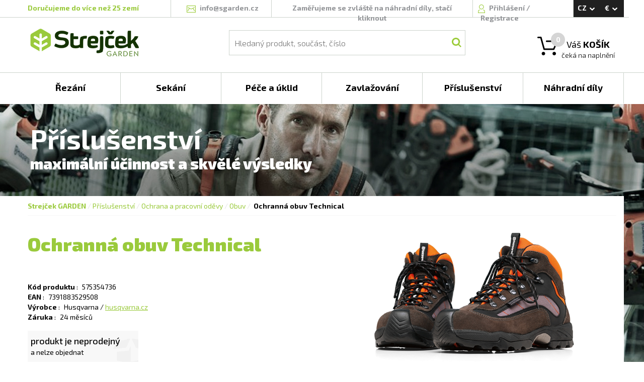

--- FILE ---
content_type: text/html; charset=utf-8
request_url: https://www.sgarden.cz/Produkty/575354736/Ochranna_obuv_Technical
body_size: 70477
content:


<!DOCTYPE html>
<html>

<head>
    <!-- Google Tag Manager -->
    <script>
        var dataLayer = dataLayer || []; // Google Tag Manager
    </script>

    <script>(function (w, d, s, l, i) {
            w[l] = w[l] || []; w[l].push({
                'gtm.start':
                    new Date().getTime(), event: 'gtm.js'
            }); var f = d.getElementsByTagName(s)[0],
                j = d.createElement(s), dl = l != 'dataLayer' ? '&l=' + l : ''; j.async = true; j.src =
                    'https://www.googletagmanager.com/gtm.js?id=' + i + dl; f.parentNode.insertBefore(j, f);
        })(window, document, 'script', 'dataLayer', 'GTM-MKP8WSS');</script>
    <!-- End Google Tag Manager -->

    <!-- Global site tag (gtag.js) - Google Analytics -->
    <script async src="https://www.googletagmanager.com/gtag/js?id=G-NGPCLR4DDY"></script>
    <script>
        window.dataLayer = window.dataLayer || [];
        function gtag() { dataLayer.push(arguments); }
        gtag('js', new Date());
        gtag('config', 'G-NGPCLR4DDY');
    </script>

    <meta http-equiv="X-UA-Compatible" content="IE=edge" /><meta name="viewport" content="width=device-width, initial-scale=1" /><meta charset="utf-8" /><meta http-equiv="content-type" content="text/html; charset=utf-8" /><meta name="robots" content="index, follow" /><title>
	Ochranná obuv Technical - 575354736 | sGarden.cz
</title><link rel="apple-touch-icon" sizes="120x120" href="/favicon/apple-touch-icon.png" /><link rel="icon" type="image/png" href="/favicon/favicon-32x32.png" sizes="32x32" /><link rel="icon" type="image/png" href="/favicon/favicon-16x16.png" sizes="16x16" /><link rel="manifest" href="/manifest.json" /><link rel="mask-icon" href="/favicon/safari-pinned-tab.svg" color="#5bbad5" /><meta name="theme-color" content="#ffffff" /><link href="/bundles/css?v=ABLNJikmotYZztXK0BkbFzeaoYnk8u399d8jwf20rOI1" rel="stylesheet"/>
<script src="/bundles/js?v=JIFa2sd3b7VsAuLIHXxqu_l6fyqPrOBNf8305UaQYZ01"></script>
<script src="/bundles/utils?v=fMOdpHowAG6f7V2iiFc7r288jihSnCljrz8eoltmRyo1"></script>
<script src="/bundles/shoppingcart?v=oPH4uiczGV1Qz2MyvQUMVajPV7_YPHa8nD9yStizyHQ1"></script>
<script src="/bundles/globalmodals?v=RuuX9Ae7wPJ0pmeD7OoccyOJ7sEHXDPvRxRBWKmPTYs1"></script>
<link rel="alternate" hreflang="CS" href="https://www.sgarden.cz/Produkty/575354736/Ochranna_obuv_Technical" />
<link rel="canonical" href="https://www.sgarden.cz/Produkty/575354736/Ochranna_obuv_Technical" />
<link rel="alternate" hreflang="EN" href="https://www.sgarden.cz/Product/575354736/Husqvarna_protective_boots_Technical" />
<link rel="stylesheet" href="/css/main.css" />
    <script src="/Scripts/ViewModels/MasterPageViewModel.js"></script>
    <script src="/Scripts/DataClasses/Utils/MainViewModelAccessor.js"></script>

    
    <script src="/JavascriptResources.ashx?ResourceFile=Base&Namespace=Base"></script>
    <script src="/JavascriptResources.ashx?ResourceFile=ViewModels.MasterPage"></script>

    <link href="https://fonts.googleapis.com/css?family=Exo+2:300,400,500,700,900&amp;subset=latin,latin-ext" rel="stylesheet" type="text/css" />

    <script>
        

        $(document).ready(function () {
        // pripadne varovani
            

            // zpristupni i ostatnim
            var masterPageViewModel = new MasterPageViewModel();

            ko.applyBindings(MainViewModelAccessor.MasterPageModel);

            // enter na vyhledavani
            $("#searchBox").keyup(function (event) {
                if (event.keyCode == 13) {
                    $("#searchButton").click();
                }
            });

            // zesednuti pri loadu, chybach a podobne
            var greyer = new PageGreyer();
        });

    </script>
<meta name="description" content="Ochranná obuv Technical" /></head>

<body>
    <!-- Google Tag Manager (noscript) -->
    <noscript>
        <iframe src="https://www.googletagmanager.com/ns.html?id=GTM-MKP8WSS"
            height="0" width="0" style="display: none; visibility: hidden"></iframe>
    </noscript>
    <!-- End Google Tag Manager (noscript) -->

    <form method="post" action="./Ochranna_obuv_Technical?Code=575354736" id="form1" onsubmit="return false;">
<div class="aspNetHidden">
<input type="hidden" name="__VIEWSTATE" id="__VIEWSTATE" value="/[base64]/[base64]/[base64]/FvmUgU3ltcGF0ZXjCrg0KPC9kaXY+DQo8L2Rpdj4NCjwvZGl2Pg0KPC9kaXY+DQpkZAIUDw8WAh8ABQ08dWw+DQo8L3VsPg0KZGQCFQ8PFgIfAGVkZAIWDw8WAh8AZWRkZB9U5mJGjo2TIFjR8cihrifAZ3etlgMB2GPh6jVD8DvK" />
</div>

<div class="aspNetHidden">

	<input type="hidden" name="__VIEWSTATEGENERATOR" id="__VIEWSTATEGENERATOR" value="986F59E2" />
</div>
        <div id="eshop-div" class="eshop">
            <div class="top-message" id="top-message" style="display: none;">
                <span class="top-message-text"></span>
            </div>

            <div class="overlay" id="overlay">
            </div>

            <div class="background">
            </div>

            <div class="container-fluid">
                <div class="master-page-header">
                    <div class="master-header">
                        <div class="row">
                            <div class="header-border"></div>
                            <div class="max-width">
                                <div class="col-lg-3 col-sm-6 header-border-right deliver-to-countries-wrapper">
                                    <span class="deliver-to-countries">
                                        <a href='/Stranky/doprava'>
Doručujeme do více než 25 zemí
</a>

                                    </span>
                                </div>
                                <div class="col-lg-2 col-sm-6 header-border-right">
                                    <div class="text-center">
                                        <span class="icon mailicon"></span>
                                        <a href="mailto:info@sgarden.cz">
                                            <span class="mail-text">info@sgarden.cz</span>
                                        </a>
                                    </div>
                                </div>
                                <div class="col-lg-4 col-sm-5 header-border-right">
                                    <div class="text-center">
                                        

                                        <span class="hide-link">
                                            <a href="/SpareParts/Manufacturers">
                                                Zaměřujeme se zvláště na náhradní díly, stačí kliknout
                                            </a>
                                        </span>

                                        
                                    </div>
                                </div>
                                <div id="login" class="col-lg-2 col-sm-5 header-border-right login">
                                    <!-- ko ifnot: LoggedUser() -->

                                    <!-- prihlaseni -->
                                    <span class="icon signicon"></span>
                                    <a href="Login.aspx?ReturnUrl=%2fProdukty%2f575354736%2fOchranna_obuv_Technical%3fCode%3d575354736" data-bind="click: Click_Login">
                                        Přihlášení
                                    </a>/
                                    <a href="/Stranky/registrace">
                                        Registrace
                                    </a>

                                    <div class="login-overflow-inner" id="login-overflow-inner">
                                        <div class="login-overflow-inner-shift">
                                        </div>
                                        <div class="login-overflow-box">
                                            <div class="login-triangle">
                                            </div>

                                            <div class="login-close-button" data-bind="click: Click_Login">
                                            </div>

                                            <div class="login-header">
                                                Přihlaste se
                                            </div>

                                            <div>
                                                <div class="form-label half-row">
                                                    E-mail:
                                                </div>
                                                <div data-bind="validationMessage: LoginName" class="half-row textRight knockout-validation-error-text">
                                                </div>
                                                <div>
                                                    <input type="text" data-bind="value: LoginName, errorElement: LoginName, valueUpdate: 'afterkeydown'" />
                                                </div>
                                            </div>
                                            <div>
                                                <div class="form-label half-row">
                                                    Heslo:
                                                </div>
                                                <div data-bind="validationMessage: LoginPassword" class="half-row textRight knockout-validation-error-text">
                                                </div>
                                                <div>
                                                    <input type="password" data-bind="value: LoginPassword, errorElement: LoginPassword, valueUpdate: 'afterkeydown'" />
                                                </div>
                                            </div>

                                            <div class="form-row text-center">
                                                <label>
                                                    <input type="checkbox" data-bind="checked: LoginStayLogged" />
                                                    <span class="form-label-checkbox">
                                                        Zůstat přihlášen
                                                    </span>
                                                </label>
                                            </div>

                                            <div>
                                                <button class="button login-button" data-bind="click: Login">
                                                    <span class="button-text">
                                                        Přihlásit se
                                                    </span>
                                                </button>
                                            </div>

                                            <div class="forgotten-password">
                                                <a href="/ForgottenPassword.aspx">
                                                    Zapomenuté heslo?
                                                </a>
                                            </div>
                                        </div>

                                        <div class="login-overflow-registration">
                                            Jsem tu nový: <a href="/Registration.aspx">registrovat</a>
                                        </div>
                                    </div>
                                    <!-- /ko -->

                                    <div class="logged-user" data-bind="visible: LoggedUser() != null" style="display: none;">
                                        <div class="logged-user-details">
                                            <span class="icon signicon"></span>

                                            <a href="/Account/Orders.aspx">
                                                <span class="username" data-bind="text: LoggedUser"></span>
                                            </a>
                                            /
                                            <span class="logout" data-bind="click: Logout">
                                                Odhlášení
                                            </span>
                                        </div>
                                    </div>
                                </div>

                                <div class="col-lg-1 col-sm-2">
                                    <div class="currency-and-languages-wrapper" data-bind="event: { mouseleave: function () { HideLanguageAndCurrencyPanels(); } } ">
                                        <div class="currency-and-languages">
                                            <div class="language" data-bind="click: OpenLanguagesPanel">
                                                <span id="lblLanguage">CZ</span>
                                                <span class="icon icon-arrow-white-down"></span>
                                            </div>

                                            <div class="currency" data-bind="click: OpenCurrenciesPanel">
                                                <span id="lblCurrency">€</span>
                                                <span class="icon icon-arrow-white-down"></span>
                                            </div>
                                        </div>

                                        <div id="languages-panel" class="currency-and-languages-box" style="display: none">
                                            <span id="lblLanguages"><a href="/Produkty/575354736/Ochranna_obuv_Technical" data-bind="click: function(s, evnt) { SetLanguage('CS', '/Produkty/575354736/Ochranna_obuv_Technical', evnt); }">CS</a>
<a href="/Product/575354736/Husqvarna_protective_boots_Technical" data-bind="click: function(s, evnt) { SetLanguage('EN', '/Product/575354736/Husqvarna_protective_boots_Technical', evnt); }">EN</a>
</span>
                                        </div>

                                        <div id="currencies-panel" class="currency-and-languages-box" style="display: none">
                                            <span id="lblCurrencies"><span data-bind="click: function() { SetCurrency('EUR'); }">€</span>
<span data-bind="click: function() { SetCurrency('CZK'); }">Kč</span>
</span>
                                        </div>
                                    </div>
                                </div>

                                <div class="col-lg-3 col-sm-4 premenu-middle-part">
                                    <!-- Logo -->
                                    <a href="/"><span class="logo"></span></a>
                                </div>
                                <div class="col-lg-7 col-sm-5 premenu-middle-part">
                                    <!-- hledani -->
                                    <div class="main-search">
                                        <div class="search">
                                            <div class="search-overlay">
                                                <input id="searchBox" type="text" placeholder="Hledaný produkt, součást, číslo" class="searchbox" data-bind="value: SearchText" />
                                                <button id="searchButton" class="icon searchbutton" data-bind="click: Click_Search"></button>
                                            </div>
                                        </div>
                                    </div>
                                </div>
                                <div data-bind="css: ShoppingCartProductCount() == 0 ? 'cart-empty' : 'cart-full' " class="col-lg-2 col-sm-3 cart premenu-middle-part">
                                    <!-- kosik -->
                                    <span class="icon carticon"></span>
                                    <span class="cart-number" data-bind="text: ShoppingCartProductCount"></span>

                                    <a href="/ShoppingCart.aspx"><span class="description">
                                        Váš <strong>KOŠÍK</strong>
                                    </span></a>
                                    <div class="money">
                                        <!-- ko if: ShoppingCartProductsPrice() > 0 -->
                                        <strong data-bind="text: eShopUtils.FormatMoney(ShoppingCartProductsPriceComputed())"></strong>
                                        <span data-bind="text: CurrencyDisplayName()"></span>
                                        <!-- /ko -->

                                        <!-- ko ifnot: ShoppingCartProductsPrice() > 0 -->
                                        <div>
                                            čeká na naplnění
                                        </div>
                                        <!-- /ko -->
                                    </div>

                                    
                                    <div class="cart-overflow-inner">
                                        <div class="cart-overflow-inner-shift">
                                        </div>
                                        <div class="cart-overflow-box">
                                            <div class="cart-triangle">
                                            </div>
                                            <!-- ko foreach: { data: ShoppingCartItems(), as: 'cartItem' } -->
                                            <div class="cart-overflow-item">
                                                <div class="cart-overflow-item-image">
                                                    <img data-bind="attr: { src: cartItem.ImagePath }" alt="" />
                                                </div>

                                                <div class="cart-overflow-item-name">
                                                    <!-- ko if: ProductID -->
                                                    <a data-bind="attr: { 'href': Localization['UrlStarts_Product'] + ProductCode + '/' + Utils.RemoveDiacriticsAndNonAlphaNumeric(ProductName) }, text: ProductName"></a>
                                                    <!-- /ko -->

                                                    <!-- ko ifnot: ProductID -->
                                                    <a data-bind="attr: { 'href': Localization['UrlStarts_SparePartsDetail'] + ManufacturerName + '/' + Utils.ReplaceNonUrlFriendlyWithUnderscore(ProductCode) + '/' + Utils.RemoveDiacriticsAndNonAlphaNumeric(ProductName) }, text: ProductName"></a>
                                                    <!-- /ko -->

                                                    <br />
                                                    <span class="cart-overflow-item-name-category" data-bind="text: ProductCategoryName"></span>
                                                </div>

                                                <div class="cart-overflow-item-count">
                                                    <span data-bind="text: ProductCount"></span>
                                                    ks
                                                </div>

                                                <div class="cart-overflow-item-price">
                                                    <strong><span class="cart-overflow-item-price-inner" data-bind="text: eShopUtils.FormatMoney(ProductPriceAllComputed())"></span></strong>
                                                    <span data-bind="text: $root.CurrencyDisplayName()"></span>
                                                </div>

                                                <div class="cart-overflow-item-delete">
                                                    <span class="icon cart-overflow-item-delete-icon" data-bind="click: function (data, event) { $root.Click_RemoveFromCart(data, event, $root) }"></span>
                                                </div>
                                            </div>
                                            <!-- /ko -->

                                            <div class="cart-overflow-buttons">
                                                <span data-bind="click: function (data, event) { $root.Click_EmptyCart($root) }" class="cart-overflow-buttons-empty-bin">
                                                    Vysypat košík
                                                </span>
                                                <a href="/ShoppingCart.aspx">
                                                    <span class="cart-overflow-buttons-order">
                                                        Objednat
                                                    </span>
                                                </a>
                                            </div>
                                        </div>
                                    </div>

                                    
                                    <div class="empty-cart-overflow-inner">
                                        <div class="empty-cart-overflow-inner-shift">
                                        </div>
                                        <div class="empty-cart-overflow-box">
                                            <div class="empty-cart-header">
                                                Opravdu<br />chcete
                                            </div>
                                            <div class="empty-cart-text">
                                                aby zůstal prázdný?
                                            </div>
                                            <div class="empty-cart-buttons">
                                                <span data-bind="click: function (data, event) { $root.Click_YesEmptyCart($root) }" class="empty-cart-buttons-yes">
                                                    Ano, vysypat
                                                </span>

                                                <span data-bind="click: function (data, event) { $root.Click_DontEmptyCart($root) }" class="empty-cart-buttons-no">
                                                    Nechci
                                                </span>
                                            </div>
                                        </div>
                                    </div>
                                </div>
                            </div>
                        </div>
                    </div>

                    <div class="row no-gutter">
                        <div class="main-menu">
                            <div class="menu-div max-width">

                                

                                <!-- ko foreach: { data: RootMenuItems(), as: 'rootMenuItem' } -->
                                <div data-bind="attr: { 'class': 'col-lg-2 col-md-4 col-sm-4 box' + (($root.SelectedRootCategoryCode() || '').toLowerCase() == rootMenuItem.Code.toLowerCase() ? ' selected-box' : '') }">
                                    <div class="box-overflow" data-bind="event: { mouseenter: function (data, event) { $root.ShowMenuAfterWhile(data, event, $root) }, mouseleave: function (data, event) { $root.StopShowingMenu(data, event, $root) } }">
                                        <div class="box-overflow-menu-item">
                                            <a data-bind="attr: { href: rootMenuItem.SpecialUrl ? rootMenuItem.SpecialUrl : Localization['UrlStarts_Category'] + Code }">
                                                <div class="box-item" data-bind=" text: rootMenuItem.Name">
                                                </div>
                                            </a>
                                        </div>
                                        <div class="box-overflow-inner" data-bind="style: { left: $root.GetLeftByIndex($index) }">
                                            <div class="container-fluid">
                                                <div class="row no-gutter">
                                                    <!-- ko foreach: { data: $root.GetCategoryChilds(rootMenuItem.ID), as: 'subMenuItem' } -->
                                                    <div class="col-lg-4">

                                                        
                                                        <!-- ko ifnot: subMenuItem.IsVirtual -->
                                                        <div class="menu-category-item">
                                                            <div class="menu-category-image">
                                                                <div class="menu-category-image-inner" data-bind="if: subMenuItem.ImageName || subMenuItem.ImageUrl">
                                                                    <a data-bind="attr: { href: subMenuItem.SpecialUrl ? subMenuItem.SpecialUrl : $root.GetCategoryLink(subMenuItem) }">
                                                                        <img data-bind="attr: { src: subMenuItem.ImageName ? $root.GetMenuCategoryImage(subMenuItem.ImageName) : subMenuItem.ImageUrl }" alt="" />
                                                                    </a>
                                                                </div>
                                                            </div>
                                                            <div class="menu-category-right">
                                                                <div class="menu-category-header">
                                                                    <a data-bind="attr: { href: subMenuItem.SpecialUrl ? subMenuItem.SpecialUrl : $root.GetCategoryLink(subMenuItem) }">
                                                                        <span data-bind="text: subMenuItem.Name"></span>
                                                                    </a>
                                                                </div>
                                                                <div class="menu-category-subheader">
                                                                    <!-- ko let: { myCategoryChilds: $root.GetCategoryChilds(subMenuItem.ID) } -->
                                                                    <!-- ko foreach: { data: myCategoryChilds, as: 'childSubMenuItem' } -->
                                                                    <a data-bind="attr: { href: subMenuItem.SpecialUrl ? subMenuItem.SpecialUrl : $root.GetCategoryLink(childSubMenuItem) }">
                                                                        <span class="menu-category-subheader-item" data-bind="text: childSubMenuItem.Name"></span></a><span class="menu-category-subheader-item-space" data-bind="visible: childSubMenuItem != myCategoryChilds()[myCategoryChilds().length - 1]">,</span>
                                                                    <!-- /ko -->
                                                                    <!-- /ko -->
                                                                </div>
                                                            </div>
                                                        </div>
                                                        <!-- /ko -->

                                                        
                                                        <!-- ko if: subMenuItem.IsVirtual -->
                                                        <div class="menu-category-item">
                                                            <div class="menu-category-virtual">
                                                                <div class="menu-category-header">
                                                                    <a data-bind="attr: { href: $root.GetCategoryLink(subMenuItem) }">
                                                                        <span data-bind="text: subMenuItem.Name"></span>
                                                                    </a>
                                                                </div>
                                                                <div class="menu-category-subheader">
                                                                    <!-- ko let: { myCategoryChilds: $root.GetCategoryChilds(subMenuItem.ID) } -->
                                                                    <!-- ko foreach: { data: myCategoryChilds, as: 'childSubMenuItem' } -->
                                                                    <a data-bind="attr: { href: $root.GetCategoryLink(childSubMenuItem) }">
                                                                        <span class="menu-category-subheader-item" data-bind="text: childSubMenuItem.Name"></span><span class="menu-category-subheader-item-space" data-bind="visible: childSubMenuItem != myCategoryChilds()[myCategoryChilds().length - 1]">,</span>
                                                                    </a>
                                                                    <!-- /ko -->
                                                                    <!-- /ko -->
                                                                </div>
                                                            </div>
                                                        </div>
                                                        <!-- /ko -->
                                                    </div>
                                                    <!-- /ko -->
                                                </div>
                                            </div>
                                        </div>
                                    </div>
                                </div>
                                <!-- /ko -->

                            </div>
                        </div>
                    </div>

                    <!-- start of content -->
                    <div data-bind="stopBinding: true" class="content">
                        
    <link rel="stylesheet" href="/css/pages/product.css">
    <script src="/Scripts/ViewModels/ProductViewModel.js"></script>

    
    <link rel="stylesheet" href="/css/photoswipe.css">
    <link rel="stylesheet" href="/css/default-skin/default-skin.css">
    <script src="/Scripts/photoswipe.min.js"></script>
    <script src="/Scripts/photoswipe-ui-default.min.js"></script>
    <script src="/Scripts/photoswipefromdom.js"></script>

    <script src="/bundles/products?v=30BwkXkA9MQFwp79A6I9m2uS5chsWjEswb-BL_16MPQ1"></script>


    
    <script src="/JavascriptResources.ashx?ResourceFile=ViewModels.SpareParts"></script>

    <script>

        $(document).ready(function () {
            var model = new ProductViewModel(10639, 'Husqvarna');

            MainViewModelAccessor.MasterPageModel.ViewModels['ProductViewModel'] = model;

            ko.applyBindings(model, document.getElementById("product"));

            // Tag Manager
            TagManager.ProductDetail(1, '575354736');

            // photo swipe
            initPhotoSwipeFromDOM('.product-gallery');

            // schovej nepouzite taby
            var hideCharacteristics = false;
            if ('False' == 'True') {
                $('#btnCharacteristics').css('display', 'none');
                hideCharacteristics = true;
            }

            var hideSpecifications = false;
            if ('False' == 'True') {
                $('#btnSpecifications').css('display', 'none');
                hideSpecifications = true;
            }

            var hideDownload = false;
            if ('True' == 'True') {
                $('#btnDownload').css('display', 'none');
                hideDownload = true;
            }

            var hideAccessories = false;
            if ('True' == 'True') {
                $('#btnAccessories').css('display', 'none');
                hideAccessories = true;
            }

            if (!hideCharacteristics) {
                $('#tabCharacteristics').addClass('product-tab-selected');
            }
            else if (!hideSpecifications) {
                $('#tabSpecifications').addClass('product-tab-selected');
            }
            else if (!hideDownload) {
                $('#tabDownload').addClass('product-tab-selected');
            }
            else if (!hideAccessories) {
                $('#tabAccessories').addClass('product-tab-selected');
            }

            // zvolena kategorie
            MainViewModelAccessor.MasterPageModel.SelectedRootCategoryCode('5');
        });

    </script>

    <div class="row" id="product">
        <div id="main" class="product background-5">
            <div class="max-width">
                <div class="shift">
                    <div class="header">
                        <span id="ContentPlaceHolder1_lblPageHeader">Příslušenství</span>
                    </div>
                    <div class="subtitle">
                        <span id="ContentPlaceHolder1_lblPageSubtitle">maximální účinnost a skvělé výsledky</span>
                    </div>
                </div>
                <div class="white-background">
                    <div class="col-lg-12">
                        <div class="product-navigation">
                            <div id="ContentPlaceHolder1_pnlNavigation">
	<a class="strejcek" href="/">Strejček GARDEN</a><span>/</span><a href="/Kategorie/Prislusenstvi">Příslušenství</a><span>/</span><a href="/Kategorie/Ochrana_a_pracovni_odevy">Ochrana a pracovní oděvy</a><span>/</span><a href="/Kategorie/Obuv">Obuv</a><span>/</span><span class="product-navigation-product">Ochranná obuv Technical</span>
</div>
                            <div class="product-navigation-rule"></div>
                        </div>
                    </div>
                    <div class="col-lg-6">
                        <div class="product-header">
                            <span id="ContentPlaceHolder1_lblHeader">Ochranná obuv Technical</span>
                        </div>
                        <div class="product-subheader">
                            <span id="ContentPlaceHolder1_lblSubheader"></span>
                        </div>
                        <div class="product-description">
                            <span id="ContentPlaceHolder1_lblDescription"></span>
                        </div>

                        <div id="ContentPlaceHolder1_pnlReadMore" class="product-read-more" data-bind="click: Click_ReadMore">
	
                            Číst dále
                        
</div>

                        <div class="product-properties">
                            <div class="product-property">
                                <span class="property-name">
                                    Kód produktu
                                </span>
                                :
                                <span class="property-value">
                                    <span id="ContentPlaceHolder1_lblProductCode">575354736</span>
                                </span>
                            </div>
                             <div id="ContentPlaceHolder1_pnlEAN" class="product-property">
	
                                <span class="property-name">
                                    EAN
                                </span>
                                :
                                <span class="property-value">
                                    <span id="ContentPlaceHolder1_lblEAN">7391883529508</span>
                                </span>
                            
</div>
                            <div class="product-property">
                                <span class="property-name">
                                    Výrobce
                                </span>
                                :
                                <span class="property-value">
                                    <span id="ContentPlaceHolder1_lblManufacturer">Husqvarna</span>
                                    /
                                <a id="ContentPlaceHolder1_lnkManufacturerSite" href="http://husqvarna.cz">husqvarna.cz</a>
                                </span>
                            </div>
                            <div class="product-property">
                                <span class="property-name">
                                    Záruka
                                </span>
                                :
                                <span class="property-value">
                                    <span id="ContentPlaceHolder1_lblWarranty">24</span>
                                    měsíců
                                </span>
                            </div>

                            
                            
                        </div>

                        <div class="product-price-and-storage">
                            <div>
                                
                            </div>
                            <div class="row">
                                <div class="product-storage-and-cart">
                                    <div class="col-sm-5">
                                        <div class="product-storage">
                                            <span id="ContentPlaceHolder1_lblStorage"><div><span class='product-storage-availability'>produkt je neprodejný</span></div>
<div class='product-storage-detail-unavailable'>a nelze objednat</div>
</span>
                                        </div>
                                    </div>
                                    <div class="col-sm-7">
                                        
                                    </div>
                                </div>
                            </div>
                        </div>
                    </div>

                    <div class="col-lg-6">

                        
                        <div id="product-gallery" class="product-gallery">
                            <span id="ContentPlaceHolder1_lblImages"><a href="https://sgardendata.fra1.cdn.digitaloceanspaces.com/products/big/4927_575354736.jpg" data-size="995x538" data-med="https://sgardendata.fra1.cdn.digitaloceanspaces.com/products/big/4927_575354736.jpg" data-med-size="995x538" data-author="" class="">
                                <img src="https://sgardendata.fra1.cdn.digitaloceanspaces.com/products/main/4927_575354736.jpg" alt="" class="gallery-main-image" />
                            </a><br>
</span>
                        </div>

                    </div>

                    <div class="col-lg-12">
                        <div class="product-menu">
                            <div class="row">
                                <div id="btnCharacteristics" class="col-lg-2 product-menu-item product-menu-item-selected" data-bind="click: Click_TabSelect">
                                    <span>
                                        Charakteristika
                                    </span>
                                </div>
                                <div id="btnSpecifications" class="col-lg-2 product-menu-item" data-bind="click: Click_TabSelect">
                                    <span>
                                        Specifikace
                                    </span>
                                </div>
                                <div id="btnDownload" class="col-lg-2 product-menu-item" data-bind="click: Click_TabSelect">
                                    <span>
                                        Ke stažení
                                    </span>
                                </div>
                                <div id="btnAccessories" class="col-lg-2 product-menu-item" data-bind="click: Click_TabSelect">
                                    <span>
                                        Příslušenství
                                    </span>
                                </div>
                            </div>

                            <div class="row">
                                <div class="tab-hr">
                                </div>
                            </div>

                            <div id="tabCharacteristics" class="row product-tab">
                                <div class="characteristics">
                                    <div class="characteristics-header">
                                        Vlastnosti a přednosti
                                    </div>

                                    <div class="row">
                                        <span id="ContentPlaceHolder1_lblCharacteristics"><div class='col-md-6 characteristics-item'>
<span class='characteristics-image'>
<img src='https://sgardendata.fra1.cdn.digitaloceanspaces.com/products/characteristics/3577.jpg'></span>
<span class='characteristics-text'>
<span class='characteristics-text-header'>
Podešev Gravity® 
</span><br>
Podrážka odolná vůči oleji s perfektní stabilitou.Tlumení nárazů a odpružení pro větší pohodlí.
</span>
</div>
<div class='col-md-6 characteristics-item'>
<span class='characteristics-image'>
<img src='https://sgardendata.fra1.cdn.digitaloceanspaces.com/products/characteristics/3578.jpg'></span>
<span class='characteristics-text'>
<span class='characteristics-text-header'>
Membrána Sympatex® 
</span><br>
Obuv je pohodlná po celý den, 100% voděodolná a současně i prodyšná.
</span>
</div>
<div class='col-md-12'>
<div class='characteristics-hr'>
</div>
</div>
<div class='col-md-6 characteristics-item'>
<span class='characteristics-image'>
<img src='https://sgardendata.fra1.cdn.digitaloceanspaces.com/products/characteristics/3579.jpg'></span>
<span class='characteristics-text'>
<span class='characteristics-text-header'>
Zesílená ochranná pryžová vrstva
</span><br>
Přední část boty je zesílena pryžovou vrstvou (ERP).
</span>
</div>
</span>
                                    </div>
                                </div>
                            </div>
                            <div id="tabSpecifications" class="row product-tab">
                                <div class="properties">
                                    <div class="properties-header">
                                        Specifikace
                                    </div>
                                    <div class="row">
                                        <div class="col-sm-6">
                                            <span id="ContentPlaceHolder1_lblPropertiesLeft"><div>
<div class='properties-group-name'>
Informace o výrobku
</div>
<div class='properties-hr'></div>
<div class='row'>
<div class='col-sm-8'>
<div class='properties-name'>
Šněrování
</div>
</div>
<div class='col-sm-4'>
<div class='properties-value'>
Ano
</div>
</div>
<div class='col-sm-8'>
<div class='properties-name'>
Velikost v EU
</div>
</div>
<div class='col-sm-4'>
<div class='properties-value'>
 36
</div>
</div>
<div class='col-sm-8'>
<div class='properties-name'>
Ochrana proti proříznutí
</div>
</div>
<div class='col-sm-4'>
<div class='properties-value'>
Ne
</div>
</div>
<div class='col-sm-8'>
<div class='properties-name'>
Špička z kompozitu
</div>
</div>
<div class='col-sm-4'>
<div class='properties-value'>
Ano
</div>
</div>
<div class='col-sm-8'>
<div class='properties-name'>
Barevný
</div>
</div>
<div class='col-sm-4'>
<div class='properties-value'>
Oranžová/ šedá/ černá
</div>
</div>
</div>
</div>
<div>
<div class='properties-group-name'>
Schválení
</div>
<div class='properties-hr'></div>
<div class='row'>
<div class='col-sm-8'>
<div class='properties-name'>
Schváleno podle EN
</div>
</div>
<div class='col-sm-4'>
<div class='properties-value'>
ISO 20345
</div>
</div>
</div>
</div>
</span>
                                        </div>
                                        <div class="col-sm-6">
                                            <span id="ContentPlaceHolder1_lblPropertiesRight"><div>
<div class='properties-group-name'>
Údaje o výrobku
</div>
<div class='properties-hr'></div>
<div class='row'>
<div class='col-sm-8'>
<div class='properties-name'>
Schváleno podle
</div>
</div>
<div class='col-sm-4'>
<div class='properties-value'>
EN ISO 20345, SB, WRU, SRA
</div>
</div>
<div class='col-sm-8'>
<div class='properties-name'>
EAN
</div>
</div>
<div class='col-sm-4'>
<div class='properties-value'>
7391883529 522
</div>
</div>
</div>
</div>
<div>
<div class='properties-group-name'>
Vlastnosti
</div>
<div class='properties-hr'></div>
<div class='row'>
<div class='col-sm-8'>
<div class='properties-name'>
Voděodolnost
</div>
</div>
<div class='col-sm-4'>
<div class='properties-value'>
Vodoodpudivá kůže/membrána
</div>
</div>
<div class='col-sm-8'>
<div class='properties-name'>
Podešev Gravity®
</div>
</div>
<div class='col-sm-4'>
<div class='properties-value'>
Ano
</div>
</div>
</div>
</div>
<div>
<div class='properties-group-name'>
Materiál
</div>
<div class='properties-hr'></div>
<div class='row'>
<div class='col-sm-8'>
<div class='properties-name'>
Typ kůže
</div>
</div>
<div class='col-sm-4'>
<div class='properties-value'>
Kůže Sympatex®
</div>
</div>
</div>
</div>
</span>
                                        </div>
                                    </div>
                                </div>
                            </div>
                            <div id="tabDownload" class="row product-tab">
                                <div class="download">
                                    <div class="download-header">
                                        Ke stažení
                                    </div>

                                    <span id="ContentPlaceHolder1_lblDownload"><ul>
</ul>
</span>

                                </div>
                            </div>
                            <div id="tabAccessories" class="row product-tab">
                                <div class="row">
                                    <div class="col-sm-7">
                                        <div class="accessories">
                                            <div class="accessories-header">
                                                Příslušenství
                                            </div>

                                            <span id="ContentPlaceHolder1_lblLeftAccessories"></span>
                                        </div>
                                    </div>
                                    <div class="col-sm-5">
                                        <div class="spare-parts">
                                            <div class="spare-parts-header">
                                                Máme náhradní díly
                                            </div>

                                            <div class="spare-parts-text">
                                                více než

                                                <span class="spare-parts-text-inner">
                                                    100 000 součástí
                                                </span>
                                            </div>

                                            <div class="spare-parts-button">
                                                <span>
                                                    <a href="/NahradniDily/Vyrobci">
                                                        K náhradním dílům
                                                    </a>
                                                </span>
                                            </div>
                                        </div>

                                        <div class="accessories">
                                            <span id="ContentPlaceHolder1_lblRightAccessories"></span>
                                        </div>
                                    </div>
                                </div>
                            </div>
                        </div>
                    </div>
                </div>
            </div>
        </div>
    </div>

    
    <!-- Root element of PhotoSwipe. Must have class pswp. -->
<div class="pswp" tabindex="-1" role="dialog" aria-hidden="true">

    <!-- Background of PhotoSwipe. 
         It's a separate element as animating opacity is faster than rgba(). -->
    <div class="pswp__bg"></div>

    <!-- Slides wrapper with overflow:hidden. -->
    <div class="pswp__scroll-wrap">

        <!-- Container that holds slides. 
            PhotoSwipe keeps only 3 of them in the DOM to save memory.
            Don't modify these 3 pswp__item elements, data is added later on. -->
        <div class="pswp__container">
            <div class="pswp__item"></div>
            <div class="pswp__item"></div>
            <div class="pswp__item"></div>
        </div>

        <!-- Default (PhotoSwipeUI_Default) interface on top of sliding area. Can be changed. -->
        <div class="pswp__ui pswp__ui--hidden">

            <div class="pswp__top-bar">

                <!--  Controls are self-explanatory. Order can be changed. -->

                <div class="pswp__counter"></div>

                <button class="pswp__button pswp__button--close" title="Zavřít (Esc)"></button>

                <!--<button class="pswp__button pswp__button--share" title="Share"></button>-->

                <button class="pswp__button pswp__button--fs" title="Celá obrazovka"></button>

                <button class="pswp__button pswp__button--zoom" title="Přiblížit / oddálit"></button>

                <!-- Preloader demo http://codepen.io/dimsemenov/pen/yyBWoR -->
                <!-- element will get class pswp__preloader--active when preloader is running -->
                <div class="pswp__preloader">
                    <div class="pswp__preloader__icn">
                      <div class="pswp__preloader__cut">
                        <div class="pswp__preloader__donut"></div>
                      </div>
                    </div>
                </div>
            </div>

            <div class="pswp__share-modal pswp__share-modal--hidden pswp__single-tap">
                <div class="pswp__share-tooltip"></div> 
            </div>

            <button class="pswp__button pswp__button--arrow--left" title="Předchozí (šipka vlevo)">
            </button>

            <button class="pswp__button pswp__button--arrow--right" title="Následující (šipka vpravo)">
            </button>

            <div class="pswp__caption">
                <div class="pswp__caption__center"></div>
            </div>

        </div>

    </div>

</div>

                    </div>
                    <!-- end of content -->

                    
                    <div class="row footer">
                        <div class="max-width">
                            <div class="col-lg-3 col-md-3 col-sm-6">
                                <div class="footer-item">
                                    <div class="footer-header">
                                        Vybraný sortiment
                                    </div>
                                    <div class="footer-link">
                                        <span class="footer-item-sign">>
                                        </span>
                                        <a href='/NahradniDily/Vyrobci'>
                                            Náhradní díly
                                        </a>
                                    </div>
                                    <div class="footer-link">
                                        <span class="footer-item-sign">>
                                        </span>
                                        <a href='/Kategorie/Retezove_pily'>
                                            Řetězové pily
                                        </a>
                                    </div>
                                    <div class="footer-link">
                                        <span class="footer-item-sign">>
                                        </span>
                                        <a href='/Kategorie/Krovinorezy_a_vyzinace'>
                                            Křovinořezy a vyžínače
                                        </a>
                                    </div>
                                    <div class="footer-link">
                                        <span class="footer-item-sign">>
                                        </span>
                                        <a href='/Kategorie/Sekacky_na_travu'>
                                            Sekačky na trávu
                                        </a>
                                    </div>
                                    <div class="footer-link">
                                        <span class="footer-item-sign">>
                                        </span>
                                        <a href='/Kategorie/Zahradni_traktory'>
                                            Zahradní traktory
                                        </a>
                                    </div>
                                    <div class="footer-link">
                                        <span class="footer-item-sign">>
                                        </span>
                                        <a href='/Kategorie/Roboticke_sekacky'>
                                            Robotické sekačky
                                        </a>
                                    </div>
                                </div>
                            </div>
                            <div class="col-lg-3 col-md-3 col-sm-6">
                                <div class="footer-item">
                                    <div class="footer-header">
                                        Vybrané příslušenství
                                    </div>
                                    <div class="footer-link">
                                        <span class="footer-item-sign">>
                                        </span>
                                        <a href='/Kategorie/Ochrana_a_pracovni_odevy'>
                                            Ochrana a pracovní oděvy
                                        </a>
                                    </div>
                                    <div class="footer-link">
                                        <span class="footer-item-sign">>
                                        </span>
                                        <a href='/Kategorie/Prislusenstvi_pro_retezove_pily'>
                                            Pro řetězové pily
                                        </a>
                                    </div>
                                    <div class="footer-link">
                                        <span class="footer-item-sign">>
                                        </span>
                                        <a href='/Kategorie/Prislusenstvi_pro_vyzinace_a_krovinorezy'>
                                            Pro vyžínače a křovinořezy
                                        </a>
                                    </div>
                                    <div class="footer-link">
                                        <span class="footer-item-sign">>
                                        </span>
                                        <a href='/Kategorie/Prislusenstvi_pro_sekacky_na_travu'>
                                            Pro sekačky na trávu
                                        </a>
                                    </div>
                                    <div class="footer-link">
                                        <span class="footer-item-sign">>
                                        </span>
                                        <a href='/Kategorie/Prislusenstvi_pro_zahradni_traktory'>
                                            Pro zahradní traktory
                                        </a>
                                    </div>
                                    <div class="footer-link">
                                        <span class="footer-item-sign">>
                                        </span>
                                        <a href='/Kategorie/Prislusenstvi_pro_foukace'>
                                            Pro foukače
                                        </a>
                                    </div>
                                </div>
                            </div>
                            <div class="col-lg-3 col-md-3 col-sm-6">
                                <div class="footer-item">
                                    <div class="footer-header">
                                        Důležité informace
                                    </div>
                                    <div class="footer-link">
                                        <span class="footer-item-sign">>
                                        </span>
                                        <a href='/Stranky/obchodni_podminky'>
                                            Obchodní podmínky
                                        </a>
                                    </div>
                                    <div class="footer-link">
                                        <span class="footer-item-sign">>
                                        </span>
                                        <a href='/Stranky/doprava'>
                                            Doprava
                                        </a>
                                    </div>
                                    <div class="footer-link">
                                        <span class="footer-item-sign">>
                                        </span>

                                        <a href='/Stranky/platby'>
                                            Možnosti platby
                                        </a>
                                    </div>
                                    <div class="footer-link">
                                        <span class="footer-item-sign">>
                                        </span>
                                        <a href='/Stranky/reklamacni_rad'>
                                            Reklamace
                                        </a>
                                    </div>
                                    <div class="footer-link">
                                        <span class="footer-item-sign">>
                                        </span>
                                        <a href='/Stranky/GDPR'>
                                            GDPR
                                        </a>
                                    </div>
                                    <div class="footer-link">
                                        <span class="footer-item-sign">>
                                        </span>
                                        <a href='/Stranky/kontakty'>
                                            Kontakty
                                        </a>
                                    </div>
                                </div>
                            </div>
                            <div class="col-lg-3 col-md-3 col-sm-6">
                                <div class="footer-item">
                                    <div class="footer-logo"></div>
                                    <div class="footer-contact">
                                        

                                        <div class="footer-writeus">
                                            Máte otázku? Napište nám:
                                        </div>
                                        <div class="footer-contact">
                                            <a href="mailto:info@sgarden.cz">info@sgarden.cz
                                            </a>
                                        </div>

                                        
                                    </div>
                                    <div class="footer-hr">
                                        <div class="footer-dealer-logo"></div>
                                    </div>
                                    <div class="footer-copyright">
                                        Copyright © Strejček Garden
                                    </div>
                                    <div class="footer-graphics">
                                        <a href="https://kormiandre.hu">
                                            <span class="footer-graphics-logo"></span>
                                        </a>
                                    </div>
                                </div>
                            </div>
                        </div>
                    </div>
                </div>
            </div>

            <!-- Modaly -->
            <div id="modal" class="modal fade" role="dialog">
            </div>
            <div id="modalOnModal" class="modal fade" role="dialog">
            </div>
            <div id="errorModal" class="modal fade" role="dialog">
            </div>

        </div>
    </form>
</body>

</html>



--- FILE ---
content_type: application/javascript
request_url: https://www.sgarden.cz/Scripts/ViewModels/MasterPageViewModel.js
body_size: 3890
content:
var MasterPageViewModel = (function () {
    function MasterPageViewModel() {
        this.menuTimer = null;
        this.autocompleteIsLoading = false;
        var self = this;
        MainViewModelAccessor.MasterPageModel = self;
        self.Loaded = false;
        self.ViewModels = new Array();
        self.QueryString = new Array();
        self.MenuItems = ko.observableArray();
        self.ShoppingCartItems = ko.observableArray();
        self.ShoppingCartDiscounts = ko.observableArray();
        self.SearchText = ko.observable();
        self.SearchManagedByAutocomplete = false;
        self.SelectedRootCategoryCode = ko.observable();
        self.CurrencyRatio = ko.observable(1);
        self.CurrencyDisplayName = ko.observable('Kč');
        self.CurrencyDigits = ko.observable(0);
        self.OriginalVATRate = ko.observable(0.21);
        self.CurrentVATRate = ko.observable(0.21);
        self.IsReverseCharge = ko.observable(false);
        self.RootMenuItems = ko.computed(function () {
            return ko.observableArray(ko.utils.arrayFilter(self.MenuItems(), function (menuItem) {
                return menuItem.ParentID == null;
            }));
        });
        self.ShoppingCartProductCount = ko.computed(function () {
            var count = 0;
            ko.utils.arrayForEach(self.ShoppingCartItems(), function (item) {
                count += item.ProductCount();
            });
            return count;
        });
        self.ShoppingCartProductsPriceWithoutDiscounts = ko.computed(function () {
            var price = 0;
            ko.utils.arrayForEach(self.ShoppingCartItems(), function (item) {
                price += item.ProductPriceAll();
            });
            return price;
        });
        self.ShoppingCartProductsPrice = ko.computed(function () {
            var price = self.ShoppingCartProductsPriceWithoutDiscounts();
            ko.utils.arrayForEach(self.ShoppingCartDiscounts(), function (item) {
                price += item.Discount();
            });
            return price;
        });
        self.ShoppingCartProductsPriceComputed = eShopUtils.GetComputedPrice(self.ShoppingCartProductsPrice, self.CurrencyRatio);
        self.LoginName = ko.observable();
        self.LoginPassword = ko.observable();
        self.LoggedUser = ko.observable();
        self.LoginStayLogged = ko.observable(true);
        self.Loading = self.LoadMasterPageData();
        self.LoadQueryString();
        self.SetupLoginValidation();
        self.SetupGoogleAnalytics();
        self.SetupSmartlook();
        self.CreateAutoComplete();
        Utils.KeepAlive('/KeepAlive.aspx');
    }
    MasterPageViewModel.prototype.CreateAutoComplete = function () {
        var self = this;
        var searchBoxAutocomplete = new autoComplete({
            selector: '#searchBox',
            minChars: 1,
            cache: false,
            source: function (term, suggest) {
                $('#searchButton').addClass('searchbutton-loading');
                self.autocompleteIsLoading = true;
                term = term.toLowerCase();
                if (term) {
                    term = term.trim();
                }
                if (MasterPageViewModel.productsXhr) {
                    MasterPageViewModel.productsXhr.abort();
                }
                MasterPageViewModel.productsXhr = Utils.CallAPI('POST', 'api/eShop/SearchProductByText', term, function (data) {
                    $('#searchButton').removeClass('searchbutton-loading');
                    self.autocompleteIsLoading = false;
                    suggest(data);
                }, function () {
                    if (MasterPageViewModel.productsXhr && MasterPageViewModel.productsXhr.statusText == 'abort') {
                    }
                    else {
                        Utils.DisplayError(Localization['SearchingFailed']);
                    }
                }, null, true);
            },
            renderItem: function (item, search) {
                if (item.ID == -2) {
                    if (item.KeeperImagePath) {
                        return '<div class="autocomplete-suggestion search-item search-item-product" data-link="' + item.CustomLink + '" data-code="' + item.Code + '" data-name="' + item.Name + '" data-special="spare-part"><img class="search-item-image" src="' + item.KeeperImagePath + '"><span class="search-item-text">' + item.Name + (item.Subtitle ? '<br><span class="search-item-description">' + item.Subtitle : '') + '</span></span></div>';
                    }
                    else {
                        if (item.ImagePath == 'NoImage.jpg') {
                            return '<div class="autocomplete-suggestion search-item search-item-product" data-link="' + item.CustomLink + '" data-code="' + item.Code + '" data-name="' + item.Name + '" data-special="spare-part"><img class="search-item-image" src="https://sgardendata.fra1.cdn.digitaloceanspaces.com/products/small/NoImage.jpg"><span class="search-item-text">' + item.Name + (item.Subtitle ? '<br><span class="search-item-description">' + item.Subtitle : '') + '</span></span></div>';
                        }
                        else {
                            return '<div class="autocomplete-suggestion search-item search-item-product" data-link="' + item.CustomLink + '" data-code="' + item.Code + '" data-name="' + item.Name + '" data-special="spare-part"><img class="search-item-image" src="https://sgardendata.fra1.cdn.digitaloceanspaces.com/spareparts/icon/' + item.ImagePath + '"><span class="search-item-text">' + item.Name + (item.Subtitle ? '<br><span class="search-item-description">' + item.Subtitle : '') + '</span></span></div>';
                        }
                    }
                }
                else if (item.IsProduct) {
                    if (item.KeeperImagePath) {
                        return '<div class="autocomplete-suggestion search-item search-item-product" data-code="' + item.Code + '" data-name="' + item.Name + '" data-isproduct="' + item.IsProduct + '"><img class="search-item-image" src="' + item.KeeperImagePath + '"><span class="search-item-text">' + item.Name + (item.Subtitle ? '<br><span class="search-item-description">' + item.Subtitle : '') + '</span></span></div>';
                    }
                    else {
                        return '<div class="autocomplete-suggestion search-item search-item-product" data-code="' + item.Code + '" data-name="' + item.Name + '" data-isproduct="' + item.IsProduct + '"><img class="search-item-image" src="https://sgardendata.fra1.cdn.digitaloceanspaces.com/products/small/' + item.ImagePath + '"><span class="search-item-text">' + item.Name + (item.Subtitle ? '<br><span class="search-item-description">' + item.Subtitle : '') + '</span></span></div>';
                    }
                }
                else {
                    return '<div class="autocomplete-suggestion search-item search-item-category" data-code="' + item.Code + '" data-isproduct="' + item.IsProduct + '"><img class="search-item-image" src="/images/folder.png"><span class="search-item-text">' + item.Name + '</span></div>';
                }
            },
            onSelect: function (e, term, item) {
                MainViewModelAccessor.MasterPageModel.SearchManagedByAutocomplete = true;
                var isProduct = item.getAttribute('data-isproduct');
                var isSpecial = item.getAttribute('data-special');
                var code = item.getAttribute('data-code');
                var name = item.getAttribute('data-name');
                if (isSpecial == 'spare-part') {
                    var link = item.getAttribute('data-link');
                    location.href = link;
                }
                else if (isProduct == "true") {
                    location.href = Localization['UrlStarts_Product'] + code + "/" + Utils.RemoveDiacriticsAndNonAlphaNumeric(name);
                }
                else {
                    if (code.indexOf('SpareParts#') > -1) {
                        var searchTerm = code.replace('SpareParts#', '');
                        location.href = Localization['UrlStarts_SparePartsSearch'] + encodeURIComponent(searchTerm) + '/';
                        return;
                    }
                    location.href = Localization['UrlStarts_Category'] + code;
                }
            }
        });
    };
    MasterPageViewModel.prototype.SetupGoogleAnalytics = function () {
        if (location.href.toLowerCase().indexOf('localhost') == -1) {
            var self_1 = this;
            self_1.CreateGoogleAnalytics(window, document, 'script', 'https://www.google-analytics.com/analytics.js', 'ga', null, null);
            ga('set', 'anonymizeIp', true);
            ga('create', 'UA-91242819-1', 'auto');
            ga('send', 'pageview');
        }
    };
    MasterPageViewModel.prototype.CreateGoogleAnalytics = function (i, s, o, g, r, a, m) {
        var dateAsAny = new Date();
        i['GoogleAnalyticsObject'] = r;
        i[r] = i[r] || function () {
            (i[r].q = i[r].q || []).push(arguments);
        }, i[r].l = 1 * dateAsAny;
        a = s.createElement(o),
            m = s.getElementsByTagName(o)[0];
        a.async = 1;
        a.src = g;
        m.parentNode.insertBefore(a, m);
    };
    MasterPageViewModel.prototype.SetupSmartlook = function () {
        if (location.href.toLowerCase().indexOf('localhost') == -1) {
            window.smartlook || (function (d) {
                var o = smartlook = function () { o.api.push(arguments); }, h = d.getElementsByTagName('head')[0];
                var c = d.createElement('script');
                o.api = new Array();
                c.async = true;
                c.type = 'text/javascript';
                c.charset = 'utf-8';
                c.src = '//rec.smartlook.com/recorder.js';
                h.appendChild(c);
            })(document);
            smartlook('init', '996e7d628b07293589d7809ef98c1473f7371270');
        }
    };
    MasterPageViewModel.prototype.OpenLoginAndScroll = function () {
        var self = MainViewModelAccessor.MasterPageModel;
        self.Click_Login();
        Utils.ScrollToElement("#login");
    };
    MasterPageViewModel.prototype.OpenLanguagesPanel = function () {
        var self = this;
        self.HideLanguageAndCurrencyPanels();
        $('#languages-panel').css('display', 'inline-block');
    };
    MasterPageViewModel.prototype.OpenCurrenciesPanel = function () {
        var self = this;
        self.HideLanguageAndCurrencyPanels();
        $('#currencies-panel').css('display', 'inline-block');
    };
    MasterPageViewModel.prototype.HideLanguageAndCurrencyPanels = function () {
        $('#languages-panel').css('display', 'none');
        $('#currencies-panel').css('display', 'none');
    };
    MasterPageViewModel.prototype.SetLanguage = function (code, link, evnt) {
        var self = this;
        evnt.preventDefault();
        Utils.CallAPI('GET', 'api/eShop/SetLanguage/' + code, null, function () {
            location.href = link;
        }, function () {
            Utils.DisplayError(Localization['LanguageSetFailed']);
        });
    };
    MasterPageViewModel.prototype.SetCurrency = function (code) {
        var self = this;
        Utils.CallAPI('GET', 'api/eShop/SetCurrency/' + code, null, function () {
            Utils.ReloadPage();
        }, function () {
            Utils.DisplayError(Localization['CurrencySetFailed']);
        });
    };
    MasterPageViewModel.prototype.Click_Search = function () {
        var self = this;
        if (self.autocompleteIsLoading) {
            return;
        }
        if (self.SearchManagedByAutocomplete) {
            self.SearchManagedByAutocomplete = false;
            return;
        }
        if (self.SearchText()) {
            location.href = Localization['UrlStarts_Category'].slice(0, -1) + '?searchText=' + encodeURIComponent(self.SearchText().trim());
        }
    };
    MasterPageViewModel.prototype.Click_RemoveFromCart = function (item, event, self) {
        Utils.CallAPI('GET', 'api/eShop/RemoveFromCart/' + item.ID, null, function () {
            TagManager.RemoveFromShoppingCart(item.ID_RealManufacturer, item.ProductCode, item.ProductCount());
            self.ReloadShoppingCart();
        }, function () {
            Utils.DisplayError(Localization['RemoveItemFailed']);
        });
    };
    MasterPageViewModel.prototype.Click_Login = function () {
        if ($('#login-overflow-inner').css('display') == 'block') {
            $('#login-overflow-inner').css('display', 'none');
            $('#login-overflow-inner').css('z-index', '0');
            $('#overlay').css('visibility', 'collapse');
            $('#overlay').css('z-index', '0');
        }
        else {
            $('#login-overflow-inner').css('display', 'block');
            $('#login-overflow-inner').css('z-index', '10');
            $('#overlay').css('visibility', 'visible');
            $('#overlay').css('z-index', '9');
        }
    };
    MasterPageViewModel.prototype.Logout = function () {
        Utils.CallAPI('GET', 'api/eShop/Logout/', null, function () {
            Utils.ReloadPage();
        }, function () {
            Utils.DisplayError(Localization['LogoutFailed']);
        });
    };
    MasterPageViewModel.prototype.Login = function () {
        var self = this;
        var data = new Object();
        if (self.LoginErrors().length > 0) {
            self.LoginErrors.showAllMessages(true);
            return;
        }
        data.Email = self.LoginName();
        data.Password = self.LoginPassword();
        data.StayLogged = self.LoginStayLogged();
        Utils.CallAPI('POST', 'api/eShop/Login/', data, function (data) {
            if (data.length == 0) {
                Utils.ReloadPage();
            }
            else {
                Utils.DisplayErrors(self, data);
            }
        }, function () {
            Utils.DisplayError(Localization['LoginFailed']);
        });
    };
    MasterPageViewModel.prototype.SetupLoginValidation = function () {
        var self = this;
        self.LoginName.extend({
            required: { message: Localization['EmailMandatory'] }
        });
        self.LoginPassword.extend({
            required: { message: Localization['PasswordIsMandatory'] }
        });
        self.LoginErrors = Utils.SetupValidation(self, false);
    };
    MasterPageViewModel.prototype.Click_EmptyCart = function (self) {
        $('.empty-cart-overflow-inner').css('visibility', 'visible');
        $('.cart-full').css('z-index', '10');
        $('.cart-overflow-inner').css('visibility', 'collapse');
    };
    MasterPageViewModel.prototype.Click_DontEmptyCart = function (self) {
        self.HideEmptyCartConfirmationDialog();
    };
    MasterPageViewModel.prototype.HideEmptyCartConfirmationDialog = function () {
        $('.empty-cart-overflow-inner').css('visibility', 'collapse');
        $('.cart-full').attr('style', '');
        $('.cart-overflow-inner').attr('style', '');
    };
    MasterPageViewModel.prototype.Click_YesEmptyCart = function (self) {
        self.HideEmptyCartConfirmationDialog();
        Utils.CallAPI('GET', 'api/eShop/EmptyCart/', null, function () {
            ko.utils.arrayForEach(self.ShoppingCartItems(), function (item) {
                TagManager.RemoveFromShoppingCart(item.ID_RealManufacturer, item.ProductCode, item.ProductCount());
            });
            self.ReloadShoppingCart();
        }, function () {
            Utils.DisplayError(Localization['EmptyingCartFailed']);
        });
    };
    MasterPageViewModel.prototype.ReloadShoppingCart = function () {
        var self = this;
        Utils.CallAPI('POST', 'api/eShop/GetShoppingCartItems', null, function (data) {
            var items = new Array();
            ko.utils.arrayForEach(data, function (item) {
                items.push(new ShoppingCartItem(item));
            });
            self.ShoppingCartItems(items);
        }, function () {
            Utils.DisplayError(Localization['LoadingCartFailed']);
        });
    };
    MasterPageViewModel.prototype.LoadMasterPageData = function () {
        var self = this;
        var dfd = jQuery.Deferred();
        var localStorageMenuJson = null;
        var menuStorageName = null;
        var languageID = eShopUtils.GetLanguageID();
        if (languageID) {
            menuStorageName = 'MenuJson' + languageID;
            localStorageMenuJson = Utils.GetStringFromLocalStorage(menuStorageName, 24);
        }
        Utils.CallAPI('POST', 'api/eShop/GetMasterPageData', !localStorageMenuJson, function (data) {
            if (data.MenuItems) {
                self.MenuItems(data.MenuItems);
                if (menuStorageName) {
                    Utils.SaveStringToLocalStorage(menuStorageName, ko.toJSON(data.MenuItems), true);
                }
            }
            else {
                var menuItems = JSON.parse(localStorageMenuJson);
                self.MenuItems(menuItems);
            }
            var items = new Array();
            ko.utils.arrayForEach(data.ShoppingCartItems, function (item) {
                items.push(new ShoppingCartItem(item));
            });
            self.ShoppingCartItems(items);
            self.CurrencyRatio(data.CurrencyRate);
            self.CurrencyDisplayName(data.CurrencyName);
            self.CurrencyDigits(data.CurrencyDigits);
            self.OriginalVATRate(data.OriginalVATRate);
            self.CurrentVATRate(data.CurrentVATRate);
            self.IsReverseCharge(data.IsReverseCharge);
            var discounts = new Array();
            ko.utils.arrayForEach(data.ShoppingCartDiscounts, function (item) {
                discounts.push(new ShoppingCartDiscount(item));
            });
            self.ShoppingCartDiscounts(discounts);
            self.LoggedUser(data.LoggedUser);
            if (!data.GdprRegistrationConsent) {
                Utils.CallAPI('POST', 'api/eShop/GetGDPRTemplate', 'Registration', function (data) {
                    var model = new NeedUserConsentTemplateViewModel(Localization['GDPRAndProtection'], data);
                    Utils.LoadAndShowModalDialog('api/eShop/GetHtmlTemplate', '/Templates/Overlays/Global/NeedUserConsentTemplate.html', model, null, null, true);
                }, function (data) {
                    Utils.DisplayError(Localization['LoadingGDPRFailed']);
                });
            }
            self.Loaded = true;
            dfd.resolve();
        }, function () {
            Utils.DisplayError(Localization['LoadingCategoriesFailed']);
            dfd.fail();
        });
        return dfd.promise();
    };
    MasterPageViewModel.prototype.ShowMenuAfterWhile = function (item, event, self) {
        var target = $(event.target);
        while (!target.hasClass('box-overflow')) {
            target = target.parent();
        }
        if (self.timeClosed != null) {
            var timeDiff = Math.abs(new Date().getTime() - self.timeClosed.getTime());
            if (timeDiff < 100) {
                target.addClass('box-overflow-hovered');
                return;
            }
        }
        self.menuTimer = setTimeout(function () {
            target.addClass('box-overflow-hovered');
        }, 300);
    };
    MasterPageViewModel.prototype.StopShowingMenu = function (item, event, self) {
        if (self.menuTimer != null) {
            clearTimeout(self.menuTimer);
            if ($('.box-overflow-hovered').length > 0) {
                self.timeClosed = new Date();
            }
            $('.box-overflow-hovered').removeClass('box-overflow-hovered');
        }
    };
    MasterPageViewModel.prototype.GetCategoryLink = function (category) {
        var link = Localization['UrlStarts_Category'] + category.Code;
        if (category.FilterManufacturerCode) {
            link += '?manufacturer=' + category.FilterManufacturerCode;
        }
        return link;
    };
    MasterPageViewModel.prototype.GetMenuCategoryImage = function (imageName) {
        return '/images/data/categories/menu/' + imageName;
    };
    MasterPageViewModel.prototype.GetLeftByIndex = function (index) {
        return (index() * -200) + 'px';
    };
    MasterPageViewModel.prototype.GetCategoryChilds = function (id) {
        var self = this;
        var items = ko.observableArray(ko.utils.arrayFilter(self.MenuItems(), function (menuItem) {
            return menuItem.ParentID === id;
        }));
        return items;
    };
    MasterPageViewModel.prototype.LoadQueryString = function () {
        var self = this;
        var hash;
        var hashes = window.location.href.slice(window.location.href.indexOf('?') + 1).split('&');
        for (var i = 0; i < hashes.length; i++) {
            hash = hashes[i].split('=');
            self.QueryString.push(hash[0]);
            self.QueryString[hash[0]] = decodeURIComponent(hash[1]);
        }
    };
    return MasterPageViewModel;
}());
